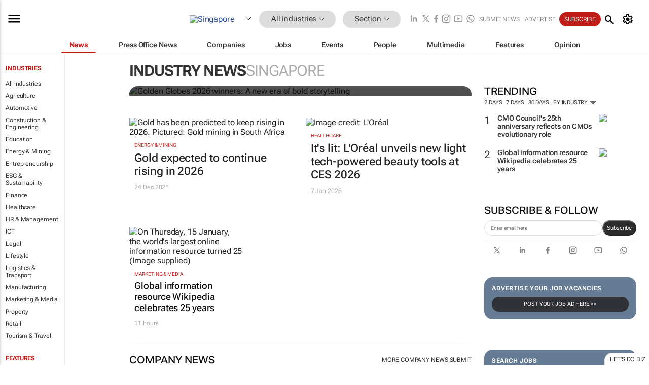

--- FILE ---
content_type: text/html; charset=utf-8
request_url: https://www.google.com/recaptcha/api2/aframe
body_size: 264
content:
<!DOCTYPE HTML><html><head><meta http-equiv="content-type" content="text/html; charset=UTF-8"></head><body><script nonce="qMKsUAteaeo8qsXqSvOi6g">/** Anti-fraud and anti-abuse applications only. See google.com/recaptcha */ try{var clients={'sodar':'https://pagead2.googlesyndication.com/pagead/sodar?'};window.addEventListener("message",function(a){try{if(a.source===window.parent){var b=JSON.parse(a.data);var c=clients[b['id']];if(c){var d=document.createElement('img');d.src=c+b['params']+'&rc='+(localStorage.getItem("rc::a")?sessionStorage.getItem("rc::b"):"");window.document.body.appendChild(d);sessionStorage.setItem("rc::e",parseInt(sessionStorage.getItem("rc::e")||0)+1);localStorage.setItem("rc::h",'1768586641741');}}}catch(b){}});window.parent.postMessage("_grecaptcha_ready", "*");}catch(b){}</script></body></html>

--- FILE ---
content_type: text/css
request_url: https://www.bizcommunity.com/res/css/section-content-carousel.css?s16
body_size: 1172
content:
.carousel-footer-content{margin-top:20px}.carousel-footer-content .BB_icon{background-size:16px;height:17px;width:17px}.carousel-footer-content .content-group:after,.carousel-footer-content .browse-section:after{display:none}@media screen and (max-width:768px){.carousel-footer-content{padding:2px;border-radius:0;border:0}}.content-carousal{overflow-x:hidden;border-radius:1rem 1rem 0 0;overflow:visible;position:relative;overflow-x:hidden !important;background-color:#fff;cursor:grab}.content-carousal a,.content-carousal img,.content-carousal article{-webkit-user-drag:none;user-select:none}.CC_cycle{width:100%;position:relative !important}.CC_i{margin-bottom:10px;position:relative;overflow:visible;background-color:#fff}.CC_i:hover{background-color:#f7f7f7}.CC_i img{width:100%;height:auto}.init-show-only-5 .CC_i:nth-of-type(n+6){display:none}.init-show-only-4 .CC_i:nth-of-type(n+5){display:none}.init-show-only-3 .CC_i:nth-of-type(n+4){display:none}.init-show-only-2 .CC_i:nth-of-type(n+3){display:none}.int-show-all .CC_i{display:inline-block !important}.int-show-all .BC-i.CC_i{display:flex !important}.lightSlider .CC_i{margin-bottom:0;overflow-y:hidden}.CC_i-loading{background-image:url("/res/img/loading.svg");background-position:center left;background-repeat:no-repeat;background-size:65px 65px;min-width:100px;min-height:100px;margin-left:50px}.CC_btn-prev,.CC_btn-next{background-color:#fff;background-repeat:no-repeat;box-shadow:0 0 0 1px rgba(0,0,0,0.04),0 4px 8px 0 rgba(0,0,0,0.2);cursor:pointer;height:36px;width:36px;border-radius:50%;cursor:pointer;display:block;position:absolute;border:1px solid #dfe1e5;top:20px;z-index:1000}.CC_btn-prev{left:-12px;display:none}.CC_btn-next{right:-12px}.CC_btn-prev-img,.CC_btn-next-img{display:block;position:absolute;margin:11px 14px;width:8px;height:14px;background-image:url(/res/img/arrow8x14.gif);background-position:0 0}.CC_btn-prev:hover,.CC_btn-next:hover{box-shadow:0 0 0 1px rgba(0,0,0,0.08),0 4px 8px 0 rgba(0,0,0,0.4)}.CC_btn-next-img{background-position:0 0}.CC_btn-next:hover .CC_btn-next-img{background-position:-8px 0}.CC_btn-prev-img{background-position:-16px 0}.CC_btn-prev:hover .CC_btn-next-img{background-position:-24px 0}.CC_image{width:100%;height:auto}.CC_body{box-sizing:border-box}.companies-recruiting-carousel .CC_body{text-align:center}.CC_company-name,.CC_company-name:visited{color:#c11b17;font-size:10px;text-transform:uppercase;display:block;margin-bottom:6px;pointer-events:all !important;cursor:pointer !important}.CC_company-name:hover,.CC_company-name:visited:hover{text-decoration:underline !important}.CC_content-title,.CC_content-title:visited{display:block;color:#222;font-weight:bold;font-weight:500;font-family:"Roboto Flex",Roboto,Arial,Helvetica,Sans-serif;font-size:16px;margin-bottom:6px}.CC_content-title{transition:none}.CC_content-title:hover{text-decoration:none;color:#d00}.CC_company-image{display:flex;text-align:center;height:55%;pointer-events:none}.CC_company-image img{width:auto;margin:auto;max-height:100%}.companies-recruiting-carousel{position:relative;height:8rem;overflow:hidden}@media screen and (max-width:576px){.companies-recruiting-carousel{height:8rem}}.CC_content-title_large{padding:0 .5rem}.CC_content-title_large a{font-family:"Roboto Flex",Roboto,Arial,Helvetica,Sans-serif;font-size:1.375rem;color:#222;padding:5px}@media screen and (max-width:767px){.CC_content-title_large a{font-size:1.1rem}}.CC_content-title_large a:hover{color:#c11b17}.contentarticle-items{overflow-y:scroll;display:flex;flex-direction:column}.contentarticle-items .CB_i--small{display:flex}.contentarticle-items .CB_i--small .cc-img{margin-right:.5rem}.contentarticle-items::-webkit-scrollbar{display:none}.contentarticle-item{position:relative;margin:4px 0 10px 5px}.contentarticle-item a:visited{color:#333}.contentarticle-item .CB_i--small .cc-img img{max-width:4.5rem;width:100%;height:auto}.CC_content-title_small a{color:#333;font-weight:bold;font-family:"Roboto Flex",Roboto,Arial,Helvetica,Sans-serif;font-size:14px}.CC_image_large{width:100%;height:100%}.CC_image_large img{width:100%;height:auto}.content-browse .CC_i{margin-bottom:0}.tab-container{position:relative;margin-bottom:20px;display:none}.tab-container .CC_btn-prev,.tab-container .CC_btn-next{top:105px}.tab-container .CC_img{height:45%;display:flex}.tab-container .CC_img img{margin:auto}.TC-list{margin:1rem 0;display:inline-block;transition:3s}.TC-list-item{padding:5px}.TC-list-item .browse-h5:hover{text-decoration:none}.TC-list-item--current{border-bottom:3px solid #c11b17;border-bottom:0 !important}.mui-icon_bar-chart{width:14px;height:14px;background-attachment:fixed;background-size:contain;color:red}.native-slider{width:100%;display:flex;transition-duration:300ms;transition-timing-function:ease;-ms-overflow-style:none;scrollbar-width:none}@media screen and (min-width:480px){.native-slider .CC_i:nth-of-type(3n+1){scroll-snap-stop:always;scroll-snap-align:start}}@media screen and (max-width:480px){.native-slider .CC_i:nth-of-type(2n+1){scroll-snap-stop:always;scroll-snap-align:start}}.native-slider::-webkit-scrollbar{display:none}.native-slider-active{cursor:grabbing}.carousel-pager-container{width:100%;display:flex;justify-content:center;align-items:center;gap:10px;flex-wrap:wrap;padding:0 20px;min-height:20px;cursor:pointer}.carousel-pager-container .carousel-pager{height:9px;width:9px;border-radius:50%;background-color:#ccc;cursor:pointer}.carousel-pager-container .carousel-pager.active{background-color:#6e6e6e}@media screen and (max-width:768px){.carousel-pager-container .carousel-pager{height:9px;width:9px}}
